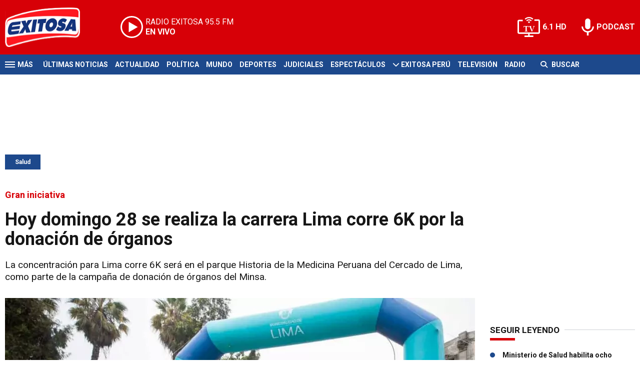

--- FILE ---
content_type: text/html; charset=ISO-8859-1
request_url: https://www.exitosanoticias.pe/salud/hoy-domingo-28-realiza-carrera-lima-corre-6k-donacion-organos-n100004
body_size: 10571
content:
<!DOCTYPE html><html lang="es-PE" prefix="og: https://ogp.me/ns#"><head><title>Hoy domingo 28 se realiza la carrera Lima corre 6K por la donación de órganos - Exitosa Noticias</title> <meta charset="iso-8859-1" /><meta name="description" content="La concentración para Lima corre 6K será en el parque Historia de la Medicina Peruana del Cercado de Lima, como parte de la campaña de donación de órganos del Minsa." /><meta name="keywords" content="Carrera Lima corre 6K por la donación de órganos" /> <link rel="preload" href="https://statics.exitosanoticias.pe/2023/05/crop/647300e240b25__940x492.webp" as="image"> <link rel="canonical" href="https://www.exitosanoticias.pe/salud/hoy-domingo-28-realiza-carrera-lima-corre-6k-donacion-organos-n100004" /> <meta name="robots" content="index, follow, max-image-preview:large"/> <link rel="amphtml" href="https://www.exitosanoticias.pe/salud/hoy-domingo-28-realiza-carrera-lima-corre-6k-donacion-organos-n100004/amp"/> <meta property="og:url" content="https://www.exitosanoticias.pe/salud/hoy-domingo-28-realiza-carrera-lima-corre-6k-donacion-organos-n100004" /> <meta property="og:title" content="Hoy domingo 28 se realiza la carrera Lima corre 6K por la donación de órganos" /> <meta property="og:description" content="La concentración para Lima corre 6K será en el parque Historia de la Medicina Peruana del Cercado de Lima, como parte de la campaña de donación de órganos del Minsa." /> <meta property="og:image" content="https://statics.exitosanoticias.pe/2023/05/647300e240b25.jpeg" /> <meta name="og:type" content="article" /> <meta name="og:site_name" content="Exitosa Noticias" /> <meta name="og:region" content="Lima" /> <meta name="og:country-name" content="Argentina" /> <meta name="twitter:card" content="summary_large_image" /> <meta name="twitter:title" content="Hoy domingo 28 se realiza la carrera Lima corre 6K por la donación de órganos - Exitosa Noticias" /> <meta name="twitter:image" content="https://statics.exitosanoticias.pe/2023/05/647300e240b25.jpeg" /> <meta name="twitter:site" content="@exitosape" /> <meta name="twitter:creator" content="@exitosape" /> <meta name="twitter:domain" content="https://www.exitosanoticias.pe/" /> <meta name="twitter:description" content="La concentración para Lima corre 6K será en el parque Historia de la Medicina Peruana del Cercado de Lima, como parte de la campaña de donación de órganos del Minsa." /> <script type="application/ld+json"> { "@context": "http:\/\/schema.org", "@type": "NewsArticle", "headline": "Hoy domingo 28 se realiza la carrera Lima corre 6K por la donaci\u00f3n de \u00f3rganos", "name": "Hoy domingo 28 se realiza la carrera Lima corre 6K por la donaci\u00f3n de \u00f3rganos", "description": "La concentraci\u00f3n para Lima corre 6K ser\u00e1 en el parque Historia de la Medicina Peruana del Cercado de Lima, como parte de la campa\u00f1a de donaci\u00f3n de \u00f3rganos del Minsa.", "url": "https:\/\/www.exitosanoticias.pe\/salud\/hoy-domingo-28-realiza-carrera-lima-corre-6k-donacion-organos-n100004", "dateCreated": "2023-05-28T02:22:24-05:00", "dateModified": "2023-05-28T02:25:06-05:00", "articleSection": "Salud", "keywords": "", "datePublished": "2023-05-28T01:36:00-05:00", "publisher": { "@type": "Organization", "name": "Exitosa Noticias", "logo": { "@type": "ImageObject", "url": "https:\/\/statics.exitosanoticias.pe\/exitosa\/img\/global\/exitosa_rrss.png", "width": "1916", "height": "1080" } }, "mainEntityOfPage": { "@type": "WebPage", "@id": "https:\/\/www.exitosanoticias.pe\/salud\/hoy-domingo-28-realiza-carrera-lima-corre-6k-donacion-organos-n100004" }, "author": { "@type": "Person", "name": "Exitosa Noticias" }, "image": { "940x492": { "name": "647300e240b25__940x492.webp", "path": "\/var\/www\/statics\/2023\/05\/crop\/647300e240b25__940x492.webp", "url": "https:\/\/statics.exitosanoticias.pe\/2023\/05\/crop\/647300e240b25__940x492.webp" }, "400x209": { "name": "647300e240b25__400x209.webp", "path": "\/var\/www\/statics\/2023\/05\/crop\/647300e240b25__400x209.webp", "url": "https:\/\/statics.exitosanoticias.pe\/2023\/05\/crop\/647300e240b25__400x209.webp" }, "origin": "https:\/\/statics.exitosanoticias.pe\/2023\/05\/647300e240b25.jpeg", "type": "1" }
}</script> <script type="application/ld+json">{ "@context": "http://schema.org", "@type": "BreadcrumbList", "itemListElement": [{ "@type": "ListItem", "position": 1, "name": "Salud", "item": "https://www.exitosanoticias.pe/salud/" },{ "@type": "ListItem", "position": 2, "name": "Hoy domingo 28 se realiza la carrera Lima corre 6K por la donación de órganos" }]
} </script> <meta name="theme-color" content="#d70007"> <meta name="msapplication-navbutton-color" content="#d70007"> <meta name="apple-mobile-web-app-status-bar-style" content="#d70007"> <meta name="author" content="Sourtech"> <meta name="generator" content="AmuraCMS powered by Sourtech" /> <meta name="viewport" content="width=device-width, initial-scale=1"> <link rel="dns-prefetch" href="//code.jquery.com" /> <link rel="dns-prefetch" href="//fonts.googleapis.com" /> <link rel="dns-prefetch" href="//cdnjs.cloudflare.com" /> <link rel="dns-prefetch" href="//unpkg.com" /> <link rel="preconnect" href="https://fonts.googleapis.com"> <link rel="preconnect" href="https://fonts.gstatic.com" crossorigin> <link rel="dns-prefetch" href="//statics.exitosanoticias.pe/"/><link rel="preconnect" href="https://statics.exitosanoticias.pe/"/> <link rel="preload" href="https://fonts.googleapis.com/css2?family=Roboto:wght@400;500;700;900&display=swap" as="style" onload="this.onload=null;this.rel='stylesheet'"><link rel="preload" href="https://cdnjs.cloudflare.com/ajax/libs/font-awesome/6.4.2/css/all.min.css" as="style" onload="this.onload=null;this.rel='stylesheet'"><link rel="preload" href="https://cdnjs.cloudflare.com/ajax/libs/Swiper/7.0.2/swiper-bundle.css" as="style" onload="this.onload=null;this.rel='stylesheet'"><link rel="preload" href="https://cdnjs.cloudflare.com/ajax/libs/weather-icons/2.0.12/css/weather-icons.min.css" as="style" onload="this.onload=null;this.rel='stylesheet'"><link type="text/css" rel="stylesheet" href="https://statics.exitosanoticias.pe/exitosa/css/exitosa.css?v=1729700263" /> <link rel="preload" as="font" href="https://statics.exitosanoticias.pe/exitosa/webfonts/fa-solid-900.woff2" type="font/woff2" crossorigin="anonymous"><link rel="preload" as="font" href="https://statics.exitosanoticias.pe/exitosa/webfonts/fa-brands-400.woff2" type="font/woff2" crossorigin="anonymous"> <link rel="shortcut icon" href="https://statics.exitosanoticias.pe/exitosa/img/global/favicon.png"/><link rel="icon" href="https://statics.exitosanoticias.pe/exitosa/img/global/favicon.png" sizes="32x32" /><link rel="apple-touch-icon" href="https://statics.exitosanoticias.pe/exitosa/img/global/favicon.png" /><meta name="msapplication-TileImage" content="https://statics.exitosanoticias.pe/exitosa/img/global/favicon.png" /> <!-- Google tag (gtag.js) --> <script async src="https://www.googletagmanager.com/gtag/js?id=UA-80613542-1"></script> <script> window.dataLayer = window.dataLayer || []; function gtag(){dataLayer.push(arguments);} gtag('js', new Date()); gtag('config', 'UA-80613542-1'); </script> <!-- Google tag (gtag.js) --> <script async src="https://www.googletagmanager.com/gtag/js?id=G-JXMFKVKKEQ"></script> <script> window.dataLayer = window.dataLayer || []; function gtag(){dataLayer.push(arguments);} gtag('js', new Date()); gtag('config', 'G-JXMFKVKKEQ'); </script><!-- Facebook Pixel --><meta name="facebook-domain-verification" content="to3lc1wfwgtxq9xn3sms4g3i51julk" /> <script async src="https://securepubads.g.doubleclick.net/tag/js/gpt.js"></script><script>window.googletag = window.googletag || {cmd: []};
googletag.cmd.push(function() { var responsive = googletag.sizeMapping(). addSize([320, 200], [[320, 50], [320, 100]]). addSize([768, 200], [[970, 250], [970, 90], [728, 90]]). build(); var responsive_zocalo = googletag.sizeMapping().addSize([320, 200], [[300, 100], [320, 50], [320, 100]]).addSize([768, 200], [[970, 90], [728, 90], [300, 100]]).build(); googletag.defineSlot('/22032224010/exitosa/top', [[970, 90], [300, 100], [728, 90]],'top').defineSizeMapping(responsive).addService(googletag.pubads()); googletag.defineSlot('/22032224010/exitosa/box1', [[336, 280], [300, 250]],'box1').addService(googletag.pubads()); googletag.defineSlot('/22032224010/exitosa/box2', [[336, 280], [300, 250]],'box2').addService(googletag.pubads()); googletag.defineSlot('/22032224010/exitosa/box3', [[336, 280], [300, 250]],'box3').addService(googletag.pubads()); googletag.defineSlot('/22032224010/exitosa/sky1', [[300, 600], [300, 250]],'sky1').addService(googletag.pubads()); googletag.defineSlot('/22032224010/exitosa/billboard1', [[300, 100], [970, 250], [970, 90]],'billboard1').defineSizeMapping(responsive).addService(googletag.pubads()); googletag.defineSlot('/22032224010/exitosa/billboard2', [[300, 100], [970, 250], [970, 90]],'billboard2').defineSizeMapping(responsive).addService(googletag.pubads()); googletag.defineSlot('/22032224010/exitosa/billboard3', [[300, 100], [970, 250], [970, 90]],'billboard3').defineSizeMapping(responsive).addService(googletag.pubads()); googletag.defineSlot('/22032224010/exitosa/zocalo', [[970, 90], [300, 100], [728, 90]],'zocalo').defineSizeMapping(responsive_zocalo).addService(googletag.pubads()); googletag.defineSlot('/22032224010/exitosa/interstitial', [1, 1],'interstitial').addService(googletag.pubads()); googletag.pubads().setTargeting('seccion', 'salud'); googletag.pubads().setCentering(true); googletag.pubads().enableSingleRequest(); googletag.enableServices();
});</script> </head><body> <main id="front" class="exitosa" data-root=https://www.exitosanoticias.pe/> <div class="stk-header"><header class="header"><div class="wrapper"><div class="top-header"><div class="first"><div class="logo"><a href="https://www.exitosanoticias.pe/" title="Exitosa Noticias"><img src="https://statics.exitosanoticias.pe/exitosa/img/global/exitosa.svg" alt="Exitosa Noticias" width="181" height="95"></a></div> <a href="https://player.radioexitosa.pe/" title="Radio Existosa" target="_blank" class="radio"> <span><i>RADIO EXITOSA </i>95.5 FM</span> <span class="info"><strong><i>EN VIVO</i></strong></span> </a> <div></div></div><div class="media"><a href="https://www.exitosanoticias.pe/tv/envivo" class="tv">6.1 HD</a><a href="https://www.exitosanoticias.pe/programacion/podcast" class="podc">PODCAST</a></div></div></div></header><div class="satelite"><div class="wrapper"><div class="hamburger "><div class="hamburger-inner"><div class="bar bar1"></div><div class="bar bar2"></div><div class="bar bar3"></div><div class="bar bar4"></div></div><span>M&aacute;s</span></div> <div class="top-nav"><ul> <li><a href="https://www.exitosanoticias.pe/ultimas-noticias/" title="Últimas Noticias" >Últimas Noticias</a></li> <li><a href="https://www.exitosanoticias.pe/actualidad/" title="Actualidad" >Actualidad</a></li> <li><a href="https://www.exitosanoticias.pe/politica/" title="Política" >Política</a></li> <li><a href="https://www.exitosanoticias.pe/mundo/" title="Mundo" >Mundo</a></li> <li><a href="https://www.exitosanoticias.pe/deportes/" title="Deportes" >Deportes</a></li> <li><a href="https://www.exitosanoticias.pe/judiciales/" title="Judiciales" >Judiciales</a></li> <li><a href="https://www.exitosanoticias.pe/espectaculos/" title="Espectáculos" >Espectáculos</a></li> <li> <span class="sub" title="Exitosa Perú"> <span class="ico"><i class="fas fa-chevron-down"></i></span> </span> <a href="https://www.exitosanoticias.pe/exitosa-peru/" title="Exitosa Perú" >Exitosa Perú</a> <div class="submenu"> <ul> <li><a href="https://www.exitosanoticias.pe/regiones/arequipa" title="Arequipa" > Arequipa </a></li> <li><a href="https://www.exitosanoticias.pe/regiones/chiclayo" title="Chiclayo" > Chiclayo </a></li> <li><a href="https://www.exitosanoticias.pe/regiones/chimbote" title="Chimbote" > Chimbote </a></li> <li><a href="https://www.exitosanoticias.pe/regiones/cusco" title="Cusco" > Cusco </a></li> <li><a href="https://www.exitosanoticias.pe/regiones/Huancayo" title="Huancayo" > Huancayo </a></li> <li><a href="https://www.exitosanoticias.pe/regiones/huaraz" title="Huaraz" > Huaraz </a></li> <li><a href="https://www.exitosanoticias.pe/regiones/ica" title="Ica" > Ica </a></li> <li><a href="https://www.exitosanoticias.pe/regiones/iquitos" title="Iquitos" > Iquitos </a></li> <li><a href="https://www.exitosanoticias.pe/regiones/piura" title="Piura" > Piura </a></li> <li><a href="https://www.exitosanoticias.pe/regiones/puno" title="Puno" > Puno </a></li> <li><a href="https://www.exitosanoticias.pe/regiones/tacna" title="Tacna" > Tacna </a></li> <li><a href="https://www.exitosanoticias.pe/regiones/trujillo" title="Trujillo" > Trujillo </a></li> </ul> </div> </li> <li><a href="https://www.exitosanoticias.pe/tv/envivo" title="Televisión" >Televisión</a></li> <li><a href="https://www.exitosanoticias.pe/programacion/radio" title="Radio" >Radio</a></li> </ul></div> <div class="bt-search"> <form id="search" class="frmSearch" method="get" action="https://www.exitosanoticias.pe/search"> <div class="bt-search-open"> <i class="fas fa-search"></i> <span>Buscar</span> </div> <div class="search-area"> <input type="search" name="q" placeholder="Buscar" class="search-input"> </div> </form> </div> </div></div></div><div class="menu-desp"><nav class="nav-desp"><div class="logo"><a href="https://www.exitosanoticias.pe/" title="Exitosa Noticias"><img src="https://statics.exitosanoticias.pe/exitosa/img/global/exitosa.svg" alt="Exitosa Noticias" width="100" height="52" ></a></div><ul class="menu-nav"> <li><a href="https://www.exitosanoticias.pe/ultimas-noticias/" title="Últimas Noticias" >Últimas Noticias</a></li> <li><a href="https://www.exitosanoticias.pe/actualidad/" title="Actualidad" >Actualidad</a></li> <li><a href="https://www.exitosanoticias.pe/politica/" title="Política" >Política</a></li> <li><a href="https://www.exitosanoticias.pe/mundo/" title="Mundo" >Mundo</a></li> <li><a href="https://www.exitosanoticias.pe/deportes/" title="Deportes" >Deportes</a></li> <li><a href="https://www.exitosanoticias.pe/judiciales/" title="Judiciales" >Judiciales</a></li> <li><a href="https://www.exitosanoticias.pe/espectaculos/" title="Espectáculos" >Espectáculos</a></li> <li> <span class="sub" title="Exitosa Perú"> <span class="ico"><i class="fas fa-chevron-down"></i></span> </span> <a href="https://www.exitosanoticias.pe/exitosa-peru/" title="Exitosa Perú" >Exitosa Perú</a> <div class="submenu"> <ul> <li><a href="https://www.exitosanoticias.pe/regiones/arequipa" title="Arequipa" > Arequipa </a></li> <li><a href="https://www.exitosanoticias.pe/regiones/chiclayo" title="Chiclayo" > Chiclayo </a></li> <li><a href="https://www.exitosanoticias.pe/regiones/chimbote" title="Chimbote" > Chimbote </a></li> <li><a href="https://www.exitosanoticias.pe/regiones/cusco" title="Cusco" > Cusco </a></li> <li><a href="https://www.exitosanoticias.pe/regiones/Huancayo" title="Huancayo" > Huancayo </a></li> <li><a href="https://www.exitosanoticias.pe/regiones/huaraz" title="Huaraz" > Huaraz </a></li> <li><a href="https://www.exitosanoticias.pe/regiones/ica" title="Ica" > Ica </a></li> <li><a href="https://www.exitosanoticias.pe/regiones/iquitos" title="Iquitos" > Iquitos </a></li> <li><a href="https://www.exitosanoticias.pe/regiones/piura" title="Piura" > Piura </a></li> <li><a href="https://www.exitosanoticias.pe/regiones/puno" title="Puno" > Puno </a></li> <li><a href="https://www.exitosanoticias.pe/regiones/tacna" title="Tacna" > Tacna </a></li> <li><a href="https://www.exitosanoticias.pe/regiones/trujillo" title="Trujillo" > Trujillo </a></li> </ul> </div> </li> <li><a href="https://www.exitosanoticias.pe/tv/envivo" title="Televisión" >Televisión</a></li> <li><a href="https://www.exitosanoticias.pe/programacion/radio" title="Radio" >Radio</a></li> </ul> <div class="search-area"> <form id="search" class="frmSearch" method="get" action="https://www.exitosanoticias.pe/search"> <input type="search" name="q" placeholder="Buscar" class="search-input"> <button class="action" aria-label="Buscar"><i class="fas fa-search"></i></button> </form></div> <div class="social"> <a href="https://www.facebook.com/Exitosanoticias/" target="_blank" rel="noopener nofollow" aria-label="Facebook"><i class="fab fa-facebook-f"></i></a> <a href="https://twitter.com/exitosape" target="_blank" rel="noopener nofollow" aria-label="Twitter"><i class="fa-brands fa-x-twitter"></i></a> <a href="https://www.youtube.com/channel/UCxgO_rak_BKZP8VNVmYqbWg" target="_blank" rel="noopener nofollow" aria-label="Youtube"><i class="fab fa-youtube"></i></a> <a href="https://www.instagram.com/exitosape/" target="_blank" rel="noopener nofollow" aria-label="Instagram"><i class="fab fa-instagram"></i></a> <a href="https://news.google.com/publications/CAAiEETfom53ZGLGr-hgMWWCHMwqFAgKIhBE36Jud2Rixq_oYDFlghzM?ceid=PE:es-419&amp;oc=3&amp;hl=es-419&amp;gl=PE" target="_blank" rel="noopener nofollow" aria-label="Google News"><i class="fab fa-google"></i></a> <a href="https://www.tiktok.com/@exitosanoticias?lang=es" target="_blank" rel="noopener nofollow" aria-label="TikTok"><i class="fab fa-tiktok"></i></a> </div></nav><span id="close-menu" class="close"></span></div> <div class="contoy"> <div class="ficha-container"><div class="wrapper"> <div class="statics_module" style="overflow: initial"> <div id='top' style='min-width: 300px; min-height: 90px;'><script>googletag.cmd.push(function() { googletag.display('top'); });</script></div> </div> <a class="tag" href="https://www.exitosanoticias.pe/salud/" title="Salud">Salud</a> <div class="columns tres-uno"> <div class="col" > <div class="article infinit"> <article class="precontent obsAmuraArticle" data-link="https://www.exitosanoticias.pe/salud/hoy-domingo-28-realiza-carrera-lima-corre-6k-donacion-organos-n100004" data-title="Hoy domingo 28 se realiza la carrera Lima corre 6K por la donación de órganos"> <div class="bub">Gran iniciativa</div> <h1 class="tit-ficha">Hoy domingo 28 se realiza la carrera Lima corre 6K por la donación de órganos</h1> <h2 class="sufix-ficha">La concentración para Lima corre 6K será en el parque Historia de la Medicina Peruana del Cercado de Lima, como parte de la campaña de donación de órganos del Minsa.</h2> </article> <figure class="image-detail"> <picture> <source type="image/webp" media="(min-width: 1000px)" srcset="https://statics.exitosanoticias.pe/2023/05/crop/647300e240b25__940x492.webp"> <img class="cst_img" src="https://statics.exitosanoticias.pe/2023/05/crop/647300e240b25__400x209.webp" width="940" height="492" alt="Hoy se realiza Lima corre 6K por la donación de órganos" longdesc="(Difusión)" > </picture> <figcaption>Hoy se realiza Lima corre 6K por la donación de órganos <strong>(Difusión)</strong></figcaption> </figure> <div class="columns cincuenta-rest"> <div class="col"> </div> <div class="col"> <div class="autor"> </div><p class="miga">28/05/2023 / <a href="https://www.exitosanoticias.pe/"><strong>Exitosa Noticias</strong></a> / <a href="https://www.exitosanoticias.pe/salud/" title="Salud">Salud</a> <span class="update">/ Actualizado al 28/05/2023</span></p> <div class="redes-share"><div class="items unique"> <a href="#" class="redlink" title="Whatsapp" onclick="javascript:trackSocial('whatsapp', 'https://www.exitosanoticias.pe/salud/hoy-domingo-28-realiza-carrera-lima-corre-6k-donacion-organos-n100004', 'Hoy domingo 28 se realiza la carrera Lima corre 6K por la donación de órganos');return false"><i class="fab fa-whatsapp"></i></a> <a href="#" class="redlink" title="Twitter" onclick="javascript:trackSocial('twitter', 'https://www.exitosanoticias.pe/salud/hoy-domingo-28-realiza-carrera-lima-corre-6k-donacion-organos-n100004', 'Hoy domingo 28 se realiza la carrera Lima corre 6K por la donación de órganos');return false"><i class="fa-brands fa-x-twitter"></i></a> <a href="#" class="redlink" title="Facebook" onclick="javascript:trackSocial('facebook', 'https://www.exitosanoticias.pe/salud/hoy-domingo-28-realiza-carrera-lima-corre-6k-donacion-organos-n100004');return false"><i class="fab fa-facebook-square"></i></a> <a href="#" class="redlink" title="Linkedin" onclick="javascript:trackSocial('linkedin', 'https://www.exitosanoticias.pe/salud/hoy-domingo-28-realiza-carrera-lima-corre-6k-donacion-organos-n100004', 'Hoy domingo 28 se realiza la carrera Lima corre 6K por la donación de órganos');return false"><i class="fab fa-linkedin"></i></a> <a href="#" class="redlink d-sm-none" title="Telegram" onclick="javascript:trackSocial('telegram', 'https://www.exitosanoticias.pe/salud/hoy-domingo-28-realiza-carrera-lima-corre-6k-donacion-organos-n100004', 'Hoy domingo 28 se realiza la carrera Lima corre 6K por la donación de órganos');return false"><i class="fab fa-telegram-plane"></i></a> </div> <div class="story-googlenews"> <a href="https://news.google.com/publications/CAAiEETfom53ZGLGr-hgMWWCHMwqFAgKIhBE36Jud2Rixq_oYDFlghzM?ceid=PE:es-419&oc=3" target="_blank" class="button-gnews" onclick="dataLayer.push({'event': 'analyticsEvent','eventCategory': 'boton-google-news', 'eventAction': 'click', 'eventLabel': 'Google-News-Exitosa' });"> <span class="label-button">S&iacute;guenos en Google News</span> <img class="icon-button" src="https://statics.exitosanoticias.pe/exitosa/img/global/googleNews.svg" width="27" height="22" alt="Google News"> </a> </div> <div class="story-youtube"> <script src="https://apis.google.com/js/platform.js"></script> <div class="g-ytsubscribe" data-channelid="UCxgO_rak_BKZP8VNVmYqbWg" data-layout="full" data-count="hidden"></div> </div> </div> <article class="content"> <p>El <strong>Ministerio de Salud (Minsa) </strong>y la <strong>Municipalidad Metropolitana de Lima </strong>organizaron la carrera "<strong>Lima Corre 6K</strong> por la<strong> donación de órganos y tejidos</strong>" que se realiza hoy <strong>28 de mayo</strong> y que espera <strong>congregar </strong>a más de<strong> 3 mil participantes.</strong></p> <p>A partir de las<strong> 6:00 a. m.</strong> se iniciará la <strong>concentración </strong>en el parque<strong> Historia de la Medicina Peruana del Cercado de Lima</strong>. Luego, a las<strong> 8:00 a. m.</strong> comenzará el <strong>recorrido </strong>por distintas calles <strong>tradicionales </strong>del <strong>centro histórico.</strong></p> <h3><i><strong>Las categorias</strong></i></h3><p>El evento <strong>deportivo </strong>está dividido en<strong> tres categorías</strong>: <strong>libre </strong>(18 a 39 años), <strong>máster </strong>(40 a 64 años) y <strong>personas con discapacidad </strong>(18 años a más), quienes se registraron, de forma <a href="https://docs.google.com/forms/d/e/1FAIpQLSeNmh6uMiw1IHTFTEIg-43vrPVtB6VYvj2DqBiotivdiqZgDA/viewform" target="_blank" rel="noopener noreferrer">gratuita</a> y deben cumplir con los únicos dos <strong>requisitos</strong>: contar con <strong>DNI </strong>vigente y ser <strong>mayor de edad.  </strong></p> <div class="module_mm"> <div class="mm_content"> <div id='box2' style='min-width: 300px; min-height: 250px;'><script>googletag.cmd.push(function() { googletag.display('box2'); });</script></div> </div> </div> <p>Además, los <strong>corredores </strong>recibirán un <strong>kit </strong>con un polo alusivo al <strong>Día Nacional del Donante de Órganos y Tejidos</strong>, que se conmemora cada <strong>23 de mayo,</strong> una bebida <strong>rehidratante </strong>y otras sorpresas.</p> <p>De igual manera, se <strong>difundirán </strong>videos y <strong>mensajes </strong>de sensibilización en el<strong> Circuito Mágico del Agua del Parque de la Reserva</strong>, las <strong>estaciones </strong>de la Línea 1 del Metro de Lima y los <strong>centros </strong>comerciales cercanos.</p> <div class="rela"> <div class="pic"> <a href="https://www.exitosanoticias.pe/virales/miraflores-despedida-soltera-taichi-mas-picnic-masivo-restricciones-municipales-n100003" title="Miraflores: Despedida de soltera, taichí y más en picnic masivo contra restricciones municipales"><img src="https://statics.exitosanoticias.pe/2023/05/crop/6472f4b5d8350__190x122.webp" alt="Miraflores: Despedida de soltera, taichí y más en picnic masivo contra restricciones municipales" width="190" height="122" loading="lazy"></a> </div> <div class="info"> <span class="sat">Lee tambi&eacute;n</span> <h3 class="tit"><a href="https://www.exitosanoticias.pe/virales/miraflores-despedida-soltera-taichi-mas-picnic-masivo-restricciones-municipales-n100003" title="Miraflores: Despedida de soltera, taichí y más en picnic masivo contra restricciones municipales">Miraflores: Despedida de soltera, taichí y más en picnic masivo contra restricciones municipales</a></h3> </div></div> <p><figure class="image"><img src="https://statics.exitosanoticias.pe/2023/05/647301aa02473.jpg?MM=97204&type=1" alt="Ruta de Lima corre 6K por la donación de órganos"><figcaption>Ruta de Lima corre 6K por la donación de órganos</figcaption></figure></p> <div class="module_mm"> <div class="mm_content"> <div id='box3' style='min-width: 300px; min-height: 250px;'><script>googletag.cmd.push(function() { googletag.display('box3'); });</script></div> </div> </div> <h3><i><strong>Campaña del Minsa</strong></i></h3><p>Esta actividad <strong>forma </strong>parte de la campaña<strong> "Yo dono vida" </strong>que organiza el <a href="https://twitter.com/Minsa_Peru?ref_src=twsrc%5Egoogle%7Ctwcamp%5Eserp%7Ctwgr%5Eauthor" target="_blank" rel="noopener noreferrer">Minsa </a>a través de la <strong>Dirección General de Donaciones, Trasplantes y Banco de Sangre (Digdot).</strong></p> <p>Como se saba, el <strong>objetivo </strong>de la campaña es <strong>promover </strong>mensajes sobre la<a href="https://www.exitosanoticias.pe/actualidad/donacion-organos-3-millones-peruanos-dijeron-si-su-dni-reniec-n99616" target="_blank" rel="noopener noreferrer"> importancia de donar órganos y tejidos</a> para salvar <strong>vidas</strong>. </p> <div class="rela"> <div class="pic"> <a href="https://www.exitosanoticias.pe/actualidad/donacion-organos-3-millones-peruanos-dijeron-si-su-dni-reniec-n99616" title="Donación de Órganos: Solo 3 millones de peruanos dijeron &#039;Sí&#039; en su DNI, según Reniec"><img src="https://statics.exitosanoticias.pe/2023/05/crop/646cc93da4c6c__190x122.webp" alt="Donación de Órganos: Solo 3 millones de peruanos dijeron &#039;Sí&#039; en su DNI, según Reniec" width="190" height="122" loading="lazy"></a> </div> <div class="info"> <span class="sat">Lee tambi&eacute;n</span> <h3 class="tit"><a href="https://www.exitosanoticias.pe/actualidad/donacion-organos-3-millones-peruanos-dijeron-si-su-dni-reniec-n99616" title="Donación de Órganos: Solo 3 millones de peruanos dijeron &#039;Sí&#039; en su DNI, según Reniec">Donación de Órganos: Solo 3 millones de peruanos dijeron &#039;Sí&#039; en su DNI, según Reniec</a></h3> </div></div> <p><strong>Juan Almeyda Alcántara</strong>, director general de la <strong>Digdot</strong>, invitó a instituciones <strong>públicas </strong>y privadas a sumarse a las <strong>acciones </strong>de <strong>comunicación </strong>y sensibilización <strong>sobre </strong>la donación de <strong>órganos </strong>y <strong>tejidos</strong>.</p> <p><blockquote><p>"Este trabajo coordinado nos permitirá llevar el mensaje de la donación a millones de personas. Por ejemplo, las que todos los fines de semana siguen el Torneo Apertura desde sus hogares y las que asisten al estadio para alentar a sus equipos", explicó el funcionario.</p></blockquote></p> <p>Adicionalmente, durante la <strong>transmisión </strong>de cada encuentro, a <strong>través </strong>de la plataforma<strong> Liga1 Play, </strong>se compartirán <strong>mensajes informativos </strong>que promoverán la <strong>donación </strong>de órganos y tejidos, y <strong>ayudarán </strong>a romper muchos de los <strong>mitos </strong>que existen alrededor de este<a href="https://www.exitosanoticias.pe/actualidad/surco-familia-sereno-cumple-su-ultimo-deseo-donara-sus-organos-tras-fallecer-disparo-cuello-n97151" target="_blank" rel="noopener noreferrer"> acto voluntario</a> que<strong> salva vidas.</strong></p> <p>Sin duda, la carrera, <strong>Lima corre 6K, </strong>a realizarse el día de hoy <strong>domingo</strong>, 28 de mayo, convoca a todas las <strong>personas </strong>mayores de 18 años que quieran <strong>contribuir </strong>con esta campaña <strong>recreativa </strong>e informativa del <strong>Ministerio de Salud.</strong></p> </p> </article> <div class="tags-content"> <strong>Temas relacionados</strong> <a href="https://www.exitosanoticias.pe/tags/cercado-lima-t629" title="Cercado de Lima">Cercado de Lima</a> <a href="https://www.exitosanoticias.pe/tags/maraton-t6093" title="maratón">maratón</a> <a href="https://www.exitosanoticias.pe/tags/ministerio-salud-t16" title="Ministerio de Salud">Ministerio de Salud</a> <a href="https://www.exitosanoticias.pe/tags/parque-historia-medicina-peruana-t45797" title="Parque Historia de la Medicina Peruana">Parque Historia de la Medicina Peruana</a> </div> </div></div> <div ></div> </div> <div id="obsAmuraNews"></div> <div class="last-news"> <h2 class="tit-section-mini light">Siga leyendo</h2> <article class="noti-box top"> <div class="columns uno-dos-nobreak"> <figure> <a href="https://www.exitosanoticias.pe/salud/a-cuidarse-essalud-advierte-aumento-contagios-conjuntivitis-verano-n165855" title="¡A cuidarse! EsSalud advierte aumento de contagios por conjuntivitis en verano"> <picture> <source type="image/webp" media="(min-width: 1000px)" srcset="https://statics.exitosanoticias.pe/2026/01/crop/695827c798bf9__120x86.webp"> <img class="cst_img" loading="lazy" src="https://statics.exitosanoticias.pe/2026/01/crop/695827c798bf9__120x86.webp" width="120" height="86" alt="¡A cuidarse! EsSalud advierte aumento de contagios por conjuntivitis en verano" > </picture> </a> </figure> <div class="info"> <h3 class="tit"><a href="https://www.exitosanoticias.pe/salud/a-cuidarse-essalud-advierte-aumento-contagios-conjuntivitis-verano-n165855" title="¡A cuidarse! EsSalud advierte aumento de contagios por conjuntivitis en verano" data-format="1">¡A cuidarse! EsSalud advierte aumento de contagios por conjuntivitis en verano</a></h3> </div> </div> </article> <article class="noti-box top"> <div class="columns uno-dos-nobreak"> <figure> <a href="https://www.exitosanoticias.pe/salud/miedo-resaca-ano-nuevo-estas-son-recetas-alimentos-evitarla-celebrar-malestares-n165744" title="¿Miedo a la resaca de Año Nuevo? Estas son las recetas y alimentos para evitarla y celebrar sin malestares"> <picture> <source type="image/webp" media="(min-width: 1000px)" srcset="https://statics.exitosanoticias.pe/2025/12/crop/6955a4021979c__120x86.webp"> <img class="cst_img" loading="lazy" src="https://statics.exitosanoticias.pe/2025/12/crop/6955a4021979c__120x86.webp" width="120" height="86" alt="¿Miedo a la resaca de Año Nuevo? Estas son las recetas y alimentos para evitarla y celebrar sin malestares" > </picture> </a> </figure> <div class="info"> <h3 class="tit"><a href="https://www.exitosanoticias.pe/salud/miedo-resaca-ano-nuevo-estas-son-recetas-alimentos-evitarla-celebrar-malestares-n165744" title="¿Miedo a la resaca de Año Nuevo? Estas son las recetas y alimentos para evitarla y celebrar sin malestares" data-format="1">¿Miedo a la resaca de Año Nuevo? Estas son las recetas y alimentos para evitarla y celebrar sin malestares</a></h3> </div> </div> </article> <article class="noti-box top"> <div class="columns uno-dos-nobreak"> <figure> <a href="https://www.exitosanoticias.pe/salud/verano-2026-siga-estas-recomendaciones-evitar-danos-piel-durante-radiacion-solar-n165484" title="Verano 2026: Siga estas recomendaciones para evitar daños en la piel durante la radiación solar"> <picture> <source type="image/webp" media="(min-width: 1000px)" srcset="https://statics.exitosanoticias.pe/2025/04/crop/680d7af9f20d9__120x86.webp"> <img class="cst_img" loading="lazy" src="https://statics.exitosanoticias.pe/2025/04/crop/680d7af9f20d9__120x86.webp" width="120" height="86" alt="Verano 2026: Siga estas recomendaciones para evitar daños en la piel durante la radiación solar" > </picture> </a> </figure> <div class="info"> <h3 class="tit"><a href="https://www.exitosanoticias.pe/salud/verano-2026-siga-estas-recomendaciones-evitar-danos-piel-durante-radiacion-solar-n165484" title="Verano 2026: Siga estas recomendaciones para evitar daños en la piel durante la radiación solar" data-format="1">Verano 2026: Siga estas recomendaciones para evitar daños en la piel durante la radiación solar</a></h3> </div> </div> </article> <article class="noti-box top"> <div class="columns uno-dos-nobreak"> <figure> <a href="https://www.exitosanoticias.pe/salud/minsa-anuncia-operativo-emergencias-medicas-lima-durante-celebraciones-navidad-ano-nuevo-n165156" title="Minsa anuncia operativo de emergencias médicas en Lima durante celebraciones de Navidad y Año Nuevo"> <picture> <source type="image/webp" media="(min-width: 1000px)" srcset="https://statics.exitosanoticias.pe/2025/12/crop/6949dd59f34de__120x86.webp"> <img class="cst_img" loading="lazy" src="https://statics.exitosanoticias.pe/2025/12/crop/6949dd59f34de__120x86.webp" width="120" height="86" alt="Minsa anuncia operativo de emergencias médicas en Lima durante celebraciones de Navidad y Año Nuevo" > </picture> </a> </figure> <div class="info"> <h3 class="tit"><a href="https://www.exitosanoticias.pe/salud/minsa-anuncia-operativo-emergencias-medicas-lima-durante-celebraciones-navidad-ano-nuevo-n165156" title="Minsa anuncia operativo de emergencias médicas en Lima durante celebraciones de Navidad y Año Nuevo" data-format="1">Minsa anuncia operativo de emergencias médicas en Lima durante celebraciones de Navidad y Año Nuevo</a></h3> </div> </div> </article> <article class="noti-box top"> <div class="columns uno-dos-nobreak"> <figure> <a href="https://www.exitosanoticias.pe/salud/susana-wong-existe-mucha-discriminacion-laboral-empresas-asustan-cuando-ven-paciente-cancer-n164929" title="Susana Wong: &quot;Existe mucha discriminación laboral, las empresas se asustan cuando ven a un paciente con cáncer&quot;"> <picture> <source type="image/webp" media="(min-width: 1000px)" srcset="https://statics.exitosanoticias.pe/2025/12/crop/694451ea6752f__120x86.webp"> <img class="cst_img" loading="lazy" src="https://statics.exitosanoticias.pe/2025/12/crop/694451ea6752f__120x86.webp" width="120" height="86" alt="Susana Wong: &quot;Existe mucha discriminación laboral, las empresas se asustan cuando ven a un paciente con cáncer&quot;" > </picture> </a> </figure> <div class="info"> <h3 class="tit"><a href="https://www.exitosanoticias.pe/salud/susana-wong-existe-mucha-discriminacion-laboral-empresas-asustan-cuando-ven-paciente-cancer-n164929" title="Susana Wong: &quot;Existe mucha discriminación laboral, las empresas se asustan cuando ven a un paciente con cáncer&quot;" data-format="1">Susana Wong: "Existe mucha discriminación laboral, las empresas se asustan cuando ven a un paciente con cáncer"</a></h3> </div> </div> </article> </div> </div> <div class="col"> <div class="mod-aside"> <div class="module_mm"> <div class="mm_content"> <div id='box1' style='min-width: 300px; min-height: 250px;'><script>googletag.cmd.push(function() { googletag.display('box1'); });</script></div> </div> </div> <div class="last-news"> <h2 class="tit-section"><span>Seguir leyendo</span></h2> <ul> <li><a href="https://www.exitosanoticias.pe/salud/ministerio-salud-habilita-ocho-centros-vacunacion-permanente-lima-influenza-n164909" title="Ministerio de Salud habilita ocho centros de vacunación permanente en Lima contra la influenza">Ministerio de Salud habilita ocho centros de vacunación permanente en Lima contra la influenza</a></li> </ul> <ul> <li><a href="https://www.exitosanoticias.pe/salud/gripe-h3n2-cutervo-minsa-aclara-situacion-paciente-genero-preocupacion-nueva-variante-n164895" title="Gripe H3N2 en Cutervo: Minsa aclara situación de paciente que generó preocupación por nueva variante">Gripe H3N2 en Cutervo: Minsa aclara situación de paciente que generó preocupación por nueva variante</a></li> </ul> <ul> <li><a href="https://www.exitosanoticias.pe/salud/alerta-lambayeque-casi-40-adultos-mayores-han-vacunado-influenza-n164826" title="Alerta en Lambayeque: Casi el 40% de adultos mayores no se han vacunado contra la influenza">Alerta en Lambayeque: Casi el 40% de adultos mayores no se han vacunado contra la influenza</a></li> </ul> <ul> <li><a href="https://www.exitosanoticias.pe/salud/fiebre-alta-cansancio-extremo-dolor-cabeza-estos-son-sintomas-gripe-h3n2-n164740" title="Fiebre alta, cansancio extremo y dolor de cabeza: estos son los síntomas de la gripe A H3N2">Fiebre alta, cansancio extremo y dolor de cabeza: estos son los síntomas de la gripe A H3N2</a></li> </ul> <ul> <li><a href="https://www.exitosanoticias.pe/salud/gripe-h3n2-llego-peru-estas-recomendaciones-pueden-ayudar-prevenir-influenza-n164739" title="Gripe A H3N2 llegó a Perú: Estas recomendaciones pueden ayudar a prevenir la influenza">Gripe A H3N2 llegó a Perú: Estas recomendaciones pueden ayudar a prevenir la influenza</a></li> </ul> </div> <div> <h2 class="tit-section"><span>Lo Más leído</span></h2> <div class="rankig-list"> <div class="item-box"> <span class="rank">1</span> <h3 class="tit"><a href="https://www.exitosanoticias.pe/mundo/tragedia-vias-tren-doble-descarrilamiento-deja-menos-21-fallecidos-centenar-heridos-n166907" title="Tragedia en la vías del tren: Doble descarrilamiento deja al menos 21 fallecidos y un centenar de heridos">Tragedia en la vías del tren: Doble descarrilamiento deja al menos 21 fallecidos y un centenar de heridos</a></h3> </div> <div class="item-box"> <span class="rank">2</span> <h3 class="tit"><a href="https://www.exitosanoticias.pe/espectaculos/bts-lima-anuncian-banda-k-pop-realizara-concierto-programado-10-octubre-n166932" title="BTS en Lima: Anuncian que banda de K-Pop NO realizará el concierto programado para el 10 de octubre">BTS en Lima: Anuncian que banda de K-Pop NO realizará el concierto programado para el 10 de octubre</a></h3> </div> <div class="item-box"> <span class="rank">3</span> <h3 class="tit"><a href="https://www.exitosanoticias.pe/actualidad/cuidado-esta-marca-chocolates-alertan-contiene-salmonela-lo-retiran-mercado-n166738" title="¡Cuidado con esta marca de chocolates!: Alertan que contiene salmonela y lo retiran del mercado">¡Cuidado con esta marca de chocolates!: Alertan que contiene salmonela y lo retiran del mercado</a></h3> </div> <div class="item-box"> <span class="rank">4</span> <h3 class="tit"><a href="https://www.exitosanoticias.pe/exitosa-peru/tragedia-arequipa-caida-bus-acantilado-deja-tres-personas-fallecidas-varios-heridos-n166751" title="Tragedia en Arequipa: Caída de bus por un acantilado deja a tres personas fallecidas y varios heridos">Tragedia en Arequipa: Caída de bus por un acantilado deja a tres personas fallecidas y varios heridos</a></h3> </div> <div class="item-box"> <span class="rank">5</span> <h3 class="tit"><a href="https://www.exitosanoticias.pe/actualidad/a-llenar-baldes-ya-anuncian-corte-agua-18-19-enero-aqui-lista-distritos-afectados-n166848" title="¡A llenar los baldes desde YA! Anuncian corte de agua el 18 y 19 de enero: AQUÍ la lista de distritos afectados">¡A llenar los baldes desde YA! Anuncian corte de agua el 18 y 19 de enero: AQUÍ la lista de distritos afectados</a></h3> </div> </div> </div> <div class="amuraSticky"> <div class="module_mm"> <div class="mm_content"> <div id='sky1' style='min-width: 300px; min-height: 250px;'><script>googletag.cmd.push(function() { googletag.display('sky1'); });</script></div> </div> </div> </div> </div></div> </div> <div class="statics_module" style="overflow: initial"> <div id='billboard3' style='min-width: 300px; min-height: 90px;'><script>googletag.cmd.push(function() { googletag.display('billboard3'); });</script></div> </div> <div class="relacionados"> <div class="tit-section"><span>&Uacute;ltimas noticias</span></div> <div class="columns cuatro"> <article class="noti-box"> <figure> <a href="https://www.exitosanoticias.pe/politica/presidente-jose-jeri-pone-disposicion-congreso-declarar-caso-chifagate-n166968" title="Presidente José Jerí se pone a disposición del Congreso para declarar por el caso &#039;Chifagate&#039;"> <picture> <source type="image/webp" media="(min-width: 1000px)" srcset="https://statics.exitosanoticias.pe/2026/01/crop/696ebeccdfcaa__450x290.webp"> <img class="cst_img" loading="lazy" src="https://statics.exitosanoticias.pe/2026/01/crop/696ebeccdfcaa__450x290.webp" width="450" height="290" alt="José Jerí se pone a disposición del Congreso por &quot;Chifagate&quot;" longdesc="(Composición Exitosa)" > </picture> </a> </figure> <div class="info"> <span class="tag">Política</span> <h3 class="tit"><a href="https://www.exitosanoticias.pe/politica/presidente-jose-jeri-pone-disposicion-congreso-declarar-caso-chifagate-n166968" title="Presidente José Jerí se pone a disposición del Congreso para declarar por el caso &#039;Chifagate&#039;">Presidente José Jerí se pone a disposición del Congreso para declarar por el caso 'Chifagate'</a></h3> </div> </article> <article class="noti-box"> <figure> <a href="https://www.exitosanoticias.pe/politica/jose-jeri-pone-disposicion-fiscalia-responder-reuniones-empresario-chino-n166969" title="José Jerí se pone a disposición de la Fiscalía para responder por reuniones con empresario chino"> <picture> <source type="image/webp" media="(min-width: 1000px)" srcset="https://statics.exitosanoticias.pe/2026/01/crop/696ebfd7ec4da__450x290.webp"> <img class="cst_img" loading="lazy" src="https://statics.exitosanoticias.pe/2026/01/crop/696ebfd7ec4da__450x290.webp" width="450" height="290" alt="Jefe de Estado se pone a disposición de las diligencias derivadas del &#039;Chifagate" longdesc="(Composición Exitosa)" > </picture> </a> </figure> <div class="info"> <span class="tag">Política</span> <h3 class="tit"><a href="https://www.exitosanoticias.pe/politica/jose-jeri-pone-disposicion-fiscalia-responder-reuniones-empresario-chino-n166969" title="José Jerí se pone a disposición de la Fiscalía para responder por reuniones con empresario chino">José Jerí se pone a disposición de la Fiscalía para responder por reuniones con empresario chino</a></h3> </div> </article> <article class="noti-box"> <figure> <a href="https://www.exitosanoticias.pe/politica/jose-jeri-presentan-nueva-mocion-censura-presidente-caso-chifagate-n166966" title="José Jerí: Presentan nueva moción de CENSURA contra el presidente por el caso &quot;Chifagate&quot;"> <picture> <source type="image/webp" media="(min-width: 1000px)" srcset="https://statics.exitosanoticias.pe/2026/01/crop/696eb9ec3baa5__450x290.webp"> <img class="cst_img" loading="lazy" src="https://statics.exitosanoticias.pe/2026/01/crop/696eb9ec3baa5__450x290.webp" width="450" height="290" alt="Nueva moción se suma a la impulsada horas antes por Sigrid Bazán." longdesc="(Composición Exitosa)" > </picture> </a> </figure> <div class="info"> <span class="tag">Política</span> <h3 class="tit"><a href="https://www.exitosanoticias.pe/politica/jose-jeri-presentan-nueva-mocion-censura-presidente-caso-chifagate-n166966" title="José Jerí: Presentan nueva moción de CENSURA contra el presidente por el caso &quot;Chifagate&quot;">José Jerí: Presentan nueva moción de CENSURA contra el presidente por el caso "Chifagate"</a></h3> </div> </article> <article class="noti-box"> <figure> <a href="https://www.exitosanoticias.pe/politica/jee-declara-improcedente-lista-senado-callao-renovacion-popular-n166967" title="JEE declara improcedente lista al Senado por el Callao de Renovación Popular"> <picture> <source type="image/webp" media="(min-width: 1000px)" srcset="https://statics.exitosanoticias.pe/2026/01/crop/696ebd87e86eb__450x290.webp"> <img class="cst_img" loading="lazy" src="https://statics.exitosanoticias.pe/2026/01/crop/696ebd87e86eb__450x290.webp" width="450" height="290" alt="Declaran improcedente lista al Senado de Renovación Popular" longdesc="(Composición Exitosa)" > </picture> </a> </figure> <div class="info"> <span class="tag">Política</span> <h3 class="tit"><a href="https://www.exitosanoticias.pe/politica/jee-declara-improcedente-lista-senado-callao-renovacion-popular-n166967" title="JEE declara improcedente lista al Senado por el Callao de Renovación Popular">JEE declara improcedente lista al Senado por el Callao de Renovación Popular</a></h3> </div> </article> <article class="noti-box"> <figure> <a href="https://www.exitosanoticias.pe/judiciales/jose-jeri-fiscalia-inicia-investigacion-presidente-reuniones-empresario-chino-n166965" title="José Jerí: Fiscalía inicia investigación contra el presidente por reuniones con empresario chino"> <picture> <source type="image/webp" media="(min-width: 1000px)" srcset="https://statics.exitosanoticias.pe/2026/01/crop/696eb46be6301__450x290.webp"> <img class="cst_img" loading="lazy" src="https://statics.exitosanoticias.pe/2026/01/crop/696eb46be6301__450x290.webp" width="450" height="290" alt="Fiscalia abre investigación a presidente José Jerí." longdesc="(Composición Exitosa)" > </picture> </a> </figure> <div class="info"> <span class="tag">Judiciales</span> <h3 class="tit"><a href="https://www.exitosanoticias.pe/judiciales/jose-jeri-fiscalia-inicia-investigacion-presidente-reuniones-empresario-chino-n166965" title="José Jerí: Fiscalía inicia investigación contra el presidente por reuniones con empresario chino">José Jerí: Fiscalía inicia investigación contra el presidente por reuniones con empresario chino</a></h3> </div> </article> <article class="noti-box"> <figure> <a href="https://www.exitosanoticias.pe/mundo/tragedia-centro-comercial-voraz-incendio-deja-21-fallecidos-menos-40-desaparecidos-n166970" title="Tragedia en centro comercial: Voraz incendio deja 21 fallecidos y al menos 40 desaparecidos"> <picture> <source type="image/webp" media="(min-width: 1000px)" srcset="https://statics.exitosanoticias.pe/2026/01/crop/696ebfec003bd__450x290.webp"> <img class="cst_img" loading="lazy" src="https://statics.exitosanoticias.pe/2026/01/crop/696ebfec003bd__450x290.webp" width="450" height="290" alt="Incendio en centro comercial dejó a 21 personas fallecidas." longdesc="(Composición Exitosa)" > </picture> </a> </figure> <div class="info"> <span class="tag">Mundo</span> <h3 class="tit"><a href="https://www.exitosanoticias.pe/mundo/tragedia-centro-comercial-voraz-incendio-deja-21-fallecidos-menos-40-desaparecidos-n166970" title="Tragedia en centro comercial: Voraz incendio deja 21 fallecidos y al menos 40 desaparecidos">Tragedia en centro comercial: Voraz incendio deja 21 fallecidos y al menos 40 desaparecidos</a></h3> </div> </article> <article class="noti-box"> <figure> <a href="https://www.exitosanoticias.pe/politica/fernando-rospigliosi-responde-mocion-censura-su-contra-es-completamente-absurda-n166964" title="Fernando Rospigliosi responde a moción de censura en su contra: &quot;Es completamente absurda&quot;"> <picture> <source type="image/webp" media="(min-width: 1000px)" srcset="https://statics.exitosanoticias.pe/2026/01/crop/696eb2abae888__450x290.webp"> <img class="cst_img" loading="lazy" src="https://statics.exitosanoticias.pe/2026/01/crop/696eb2abae888__450x290.webp" width="450" height="290" alt="Rospigliosi asegura que no ha cometido actos de presión hacia jueces" longdesc="(Composición Exitosa)" > </picture> </a> </figure> <div class="info"> <span class="tag">Política</span> <h3 class="tit"><a href="https://www.exitosanoticias.pe/politica/fernando-rospigliosi-responde-mocion-censura-su-contra-es-completamente-absurda-n166964" title="Fernando Rospigliosi responde a moción de censura en su contra: &quot;Es completamente absurda&quot;">Fernando Rospigliosi responde a moción de censura en su contra: "Es completamente absurda"</a></h3> </div> </article> <article class="noti-box"> <figure> <a href="https://www.exitosanoticias.pe/crimen/identifican-mujer-hallada-vida-colchon-tatuaje-brazo-era-ecuatoriana-madre-familia-n166963" title="Identifican a mujer hallada sin vida en colchón por tatuaje en el brazo: Era ecuatoriana y madre de familia"> <picture> <source type="image/webp" media="(min-width: 1000px)" srcset="https://statics.exitosanoticias.pe/2026/01/crop/696eab118cdc3__450x290.webp"> <img class="cst_img" loading="lazy" src="https://statics.exitosanoticias.pe/2026/01/crop/696eab118cdc3__450x290.webp" width="450" height="290" alt="Identifican a mujer hallada sin vida en colchón en SMP" longdesc="(Panamericana Televisión)" > </picture> </a> </figure> <div class="info"> <span class="tag">Crimen</span> <h3 class="tit"><a href="https://www.exitosanoticias.pe/crimen/identifican-mujer-hallada-vida-colchon-tatuaje-brazo-era-ecuatoriana-madre-familia-n166963" title="Identifican a mujer hallada sin vida en colchón por tatuaje en el brazo: Era ecuatoriana y madre de familia">Identifican a mujer hallada sin vida en colchón por tatuaje en el brazo: Era ecuatoriana y madre de familia</a></h3> </div> </article> </div></div> </div></div> </div> <footer class="exitosa"> <footer class="footer"><div class="wrapper"><div class="columns tres"><div class="col"><div class="info-dates"><h6>Cont&aacute;ctenos</h6><p><span class="ic"><img src="https://statics.exitosanoticias.pe/exitosa/img/global/ic-mail.svg" width="33" height="33"></span><a href="/cdn-cgi/l/email-protection#f98f9c978d988ab98b989d90969c81908d968a98d7899c" target="_blank"><span class="__cf_email__" data-cfemail="d2a4b7bca6b3a192a0b3b6bbbdb7aabba6bda1b3fca2b7">[email&#160;protected]</span></a></p><p><span class="ic"><img src="https://statics.exitosanoticias.pe/exitosa/img/global/ic-world.svg" width="33" height="33"></span><a href="https://exitosanoticias.pe/">exitosanoticias.pe</a></p><p><span class="ic"><img src="https://statics.exitosanoticias.pe/exitosa/img/global/ic-point.svg" width="33" height="33"></span>Av. Guardia Civil 670 Chorrillos</p></div></div><div class="col"><div class="central-info"> <a class="corp" href="https://www.exitosanoticias.pe/" title="Exitosa Noticias"><img src="https://statics.exitosanoticias.pe/exitosa/img/global/exitosa.svg" alt="Exitosa Noticias" width="181" height="95"></a><h6>S&iacute;guenos</h6><div class="social"> <a href="https://www.facebook.com/Exitosanoticias/" target="_blank" rel="noopener nofollow" aria-label="Facebook"><i class="fab fa-facebook-f"></i></a> <a href="https://twitter.com/exitosape" target="_blank" rel="noopener nofollow" aria-label="Twitter"><i class="fa-brands fa-x-twitter"></i></a> <a href="https://www.youtube.com/channel/UCxgO_rak_BKZP8VNVmYqbWg" target="_blank" rel="noopener nofollow" aria-label="Youtube"><i class="fab fa-youtube"></i></a> <a href="https://www.instagram.com/exitosape/" target="_blank" rel="noopener nofollow" aria-label="Instagram"><i class="fab fa-instagram"></i></a> <a href="https://news.google.com/publications/CAAiEETfom53ZGLGr-hgMWWCHMwqFAgKIhBE36Jud2Rixq_oYDFlghzM?ceid=PE:es-419&amp;oc=3&amp;hl=es-419&amp;gl=PE" target="_blank" rel="noopener nofollow" aria-label="Google News"><i class="fab fa-google"></i></a> <a href="https://www.tiktok.com/@exitosanoticias?lang=es" target="_blank" rel="noopener nofollow" aria-label="TikTok"><i class="fab fa-tiktok"></i></a> </div> <div class="social"> <img style="max-width: 100%;" src="https://statics.exitosanoticias.pe/exitosa/img/global/footer-canales.png" alt="Canales Exitosa Noticias"> </div></div></div><div class="col"><div class="info-dates"> <p><a href="https://www.exitosanoticias.pe/codigo-de-etica-mtc-2021" title="Código de ética" >Código de ética</a></p> <p><a href="https://www.exitosanoticias.pe/formulario-de-reclamos" title="Registro de reclamos" >Registro de reclamos</a></p> <p><a href="https://www.exitosanoticias.pe/tv/envivo">TV en vivo</a></p><p><a href="https://www.exitosanoticias.pe/terminos-condiciones" title="Términos y condiciones" >Términos y condiciones</a></p> <p><a href="https://www.exitosanoticias.pe/politicas-privacidad" title="Políticas de Privacidad" >Políticas de Privacidad</a></p> <p><a href="https://www.exitosanoticias.pe/radioexitosa" title="Radio en vivo" >Radio en vivo</a></p> </div></div></div><p class="copy">&copy; 2026 Radio Exitosa Derechos Reservados</p> <div class="powered"> <a href="https://www.amuracms.com" rel="noopener" target="_blank" title="Power by AmuraCMS"><img src="https://statics.exitosanoticias.pe/exitosa/img/global/amura.svg" alt="AmuraCMS" width="100" height="13"></a> </div> </div></footer> </footer> <div class="publicidad_footer_sticky" > <div class="close_sticky"> <div class="closes"> <img src="https://statics.exitosanoticias.pe/exitosa/img/global/cancel.svg" style="width: 14px; height: auto; vertical-align: top"> </div> </div> <div class="cont_sticky"> <div class="contenedor_publicidad"> <div id='zocalo' style='min-width: 300px; min-height: 90px;'><script data-cfasync="false" src="/cdn-cgi/scripts/5c5dd728/cloudflare-static/email-decode.min.js"></script><script>googletag.cmd.push(function() { googletag.display('zocalo'); });</script></div> </div> </div> </div> <div class="scrollArticle" id="rederigir_cont" data-redirec="https://www.exitosanoticias.pe/virales/miraflores-despedida-soltera-taichi-mas-picnic-masivo-restricciones-municipales-n100003"> <div class="contbar"> <div id="rederigir_cargando" class="bar"></div> </div> <div class="title">SIGUIENTE NOTA</div> <div class="card"> <article class="summary"> <figure class="media"> <div class="image"> <a href="https://www.exitosanoticias.pe/virales/miraflores-despedida-soltera-taichi-mas-picnic-masivo-restricciones-municipales-n100003" title="Miraflores: Despedida de soltera, taichí y más en picnic masivo contra restricciones municipales"> <picture> <source type="image/webp" media="(min-width: 1000px)" srcset="https://statics.exitosanoticias.pe/2023/05/crop/6472f4b5d8350__190x122.webp"> <img class="cst_img" loading="lazy" src="https://statics.exitosanoticias.pe/2023/05/crop/6472f4b5d8350__190x122.webp" width="190" height="122" alt="" > </picture> </a> </div> </figure> <div class="data"> <h3 class="dtag"> <a href="https://www.exitosanoticias.pe/virales/" title="Virales">Virales</a> </h3> <h2 class="dtitle"> <a href="https://www.exitosanoticias.pe/virales/miraflores-despedida-soltera-taichi-mas-picnic-masivo-restricciones-municipales-n100003" title="Miraflores: Despedida de soltera, taichí y más en picnic masivo contra restricciones municipales">Miraflores: Despedida de soltera, taichí y más en picnic masivo contra restricciones municipales</a> </h2> </div> </article> </div> </div> </main> <script src="https://cdnjs.cloudflare.com/ajax/libs/jquery/3.6.1/jquery.min.js" defer></script><script src="https://cdnjs.cloudflare.com/ajax/libs/jquery-cookie/1.4.1/jquery.cookie.min.js" defer></script><script src="https://cdnjs.cloudflare.com/ajax/libs/iframe-resizer/4.3.2/iframeResizer.min.js" defer></script><script src="https://cdnjs.cloudflare.com/ajax/libs/jplayer/2.9.2/jplayer/jquery.jplayer.min.js" defer></script><script src="https://statics.exitosanoticias.pe/exitosa/js/init.js?v=1716588493" defer></script><script src="https://statics.exitosanoticias.pe/exitosa/js/plugins/jquery.sticky.js?v=1701282282" defer></script><script src="https://statics.exitosanoticias.pe/exitosa/js/news.js?v=1716588493" defer></script></body></html>

--- FILE ---
content_type: text/html; charset=utf-8
request_url: https://accounts.google.com/o/oauth2/postmessageRelay?parent=https%3A%2F%2Fwww.exitosanoticias.pe&jsh=m%3B%2F_%2Fscs%2Fabc-static%2F_%2Fjs%2Fk%3Dgapi.lb.en.2kN9-TZiXrM.O%2Fd%3D1%2Frs%3DAHpOoo_B4hu0FeWRuWHfxnZ3V0WubwN7Qw%2Fm%3D__features__
body_size: 161
content:
<!DOCTYPE html><html><head><title></title><meta http-equiv="content-type" content="text/html; charset=utf-8"><meta http-equiv="X-UA-Compatible" content="IE=edge"><meta name="viewport" content="width=device-width, initial-scale=1, minimum-scale=1, maximum-scale=1, user-scalable=0"><script src='https://ssl.gstatic.com/accounts/o/2580342461-postmessagerelay.js' nonce="Rjo-dUbPm84k0kXvTFnQIA"></script></head><body><script type="text/javascript" src="https://apis.google.com/js/rpc:shindig_random.js?onload=init" nonce="Rjo-dUbPm84k0kXvTFnQIA"></script></body></html>

--- FILE ---
content_type: text/html; charset=utf-8
request_url: https://www.google.com/recaptcha/api2/aframe
body_size: 265
content:
<!DOCTYPE HTML><html><head><meta http-equiv="content-type" content="text/html; charset=UTF-8"></head><body><script nonce="R-eg-xmJF7ha0aH1lXlLvw">/** Anti-fraud and anti-abuse applications only. See google.com/recaptcha */ try{var clients={'sodar':'https://pagead2.googlesyndication.com/pagead/sodar?'};window.addEventListener("message",function(a){try{if(a.source===window.parent){var b=JSON.parse(a.data);var c=clients[b['id']];if(c){var d=document.createElement('img');d.src=c+b['params']+'&rc='+(localStorage.getItem("rc::a")?sessionStorage.getItem("rc::b"):"");window.document.body.appendChild(d);sessionStorage.setItem("rc::e",parseInt(sessionStorage.getItem("rc::e")||0)+1);localStorage.setItem("rc::h",'1768870675210');}}}catch(b){}});window.parent.postMessage("_grecaptcha_ready", "*");}catch(b){}</script></body></html>